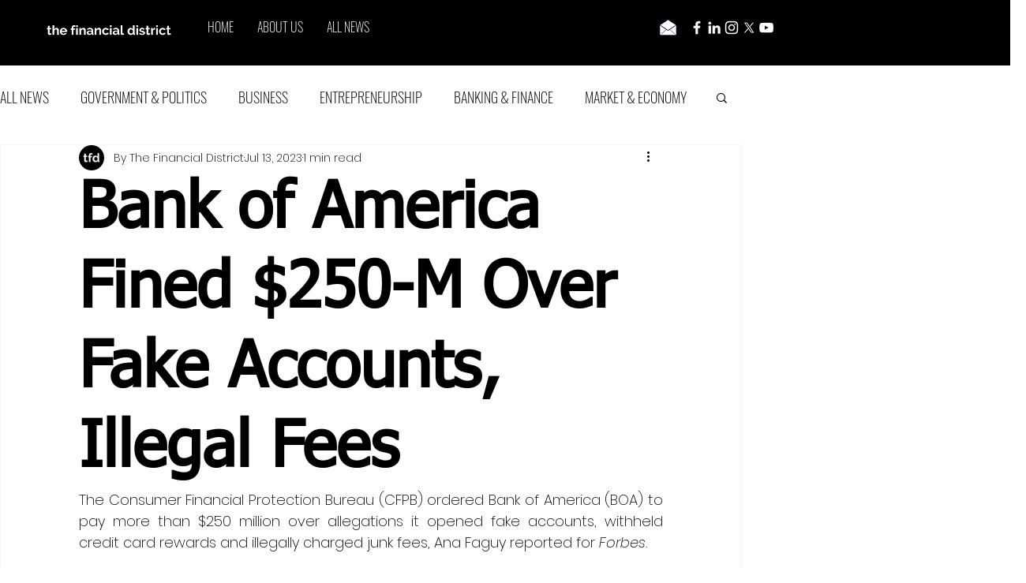

--- FILE ---
content_type: text/html; charset=utf-8
request_url: https://www.google.com/recaptcha/api2/aframe
body_size: 266
content:
<!DOCTYPE HTML><html><head><meta http-equiv="content-type" content="text/html; charset=UTF-8"></head><body><script nonce="YMSE7Yxfb10FuxwTtOAYgg">/** Anti-fraud and anti-abuse applications only. See google.com/recaptcha */ try{var clients={'sodar':'https://pagead2.googlesyndication.com/pagead/sodar?'};window.addEventListener("message",function(a){try{if(a.source===window.parent){var b=JSON.parse(a.data);var c=clients[b['id']];if(c){var d=document.createElement('img');d.src=c+b['params']+'&rc='+(localStorage.getItem("rc::a")?sessionStorage.getItem("rc::b"):"");window.document.body.appendChild(d);sessionStorage.setItem("rc::e",parseInt(sessionStorage.getItem("rc::e")||0)+1);localStorage.setItem("rc::h",'1769101025225');}}}catch(b){}});window.parent.postMessage("_grecaptcha_ready", "*");}catch(b){}</script></body></html>